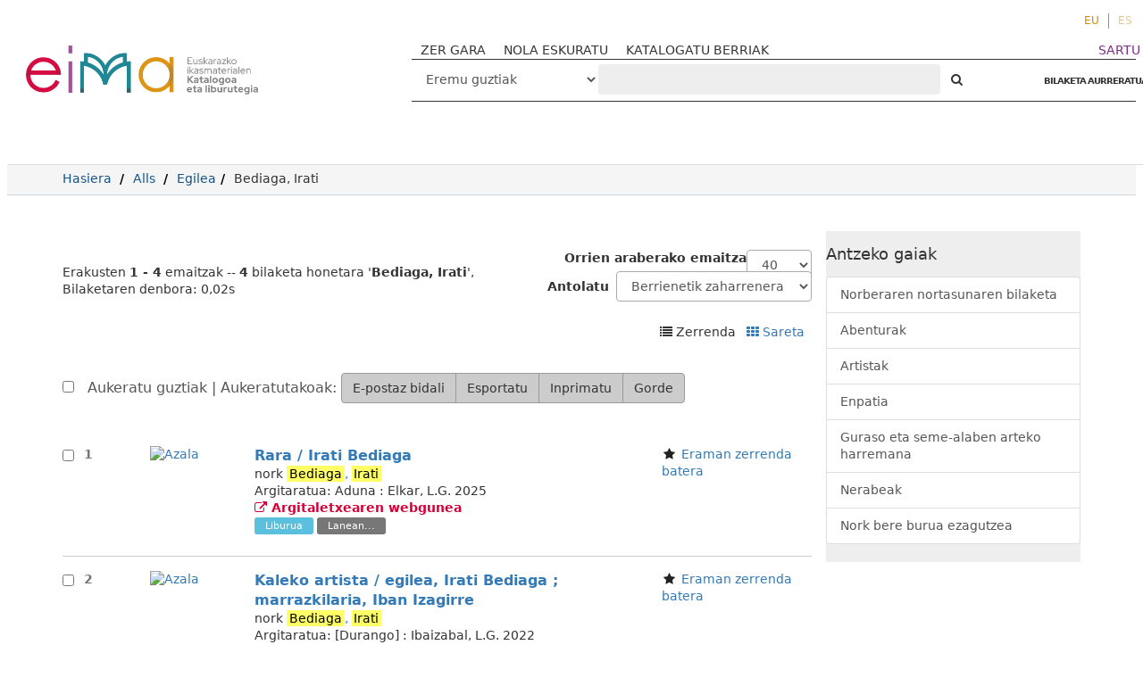

--- FILE ---
content_type: text/html; charset=UTF-8
request_url: http://eimakatalogoa.eus/vufind/Author/Home?author=Bediaga%2C+Irati
body_size: 8368
content:
<!DOCTYPE html><html lang="eu">
  <head>

<!-- Google tag (gtag.js) -->


<!-- Google tag (gtag.js) 
<script async src="https://www.googletagmanager.com/gtag/js?id=G-2X2S59VR6B"></script>
<script>
  window.dataLayer = window.dataLayer || [];
  function gtag(){dataLayer.push(arguments);}
  gtag('js', new Date());

  gtag('config', 'G-2X2S59VR6B');
</script>-->

<!-- Google tag (gtag.js) --> <script async src="https://www.googletagmanager.com/gtag/js?id=G-P544EDL98M"></script> <script> window.dataLayer = window.dataLayer || []; function gtag(){dataLayer.push(arguments);} gtag('js', new Date()); gtag('config', 'G-P544EDL98M'); </script>

    <style media="screen">
    .modal-dialog {
        width: 80% !important;
    }
    .breadcrumb > li + li::before {
        color: #000 !important;
    }
    .searchForm a,
    .searchForm a:hover {
      font-weight: bold;
    }
    .modal-body table tr {
      display: none;
    }
    .modal-body table tr:nth-of-type(4) {
      display: block;
    }
    .searchForm .checkbox input[type="checkbox"] {
    width: auto;
    display: inline-block;
    }
    .modal-body .media-left {
      width: 30%
    }

    .modal-body .media-body {
      width: 70%
    }
    .modal-body img.recordcover {
      height: auto;
      max-height: 100%;
    }
    </style>
        <meta charset="utf-8">
    <meta http-equiv="X-UA-Compatible" content="IE=edge"/>
    <meta name="viewport" content="width=device-width,initial-scale=1.0"/>
    <meta http-equiv="Content-Type" content="text/html; charset=UTF-8">
<meta name="Generator" content="VuFind 4.1">    <title>Egile-bilaketaren emaitzak</title>        <!-- RTL styling -->
        <link href="/vufind/themes/sandal/css/compiled.css?_=1623914798" media="all" rel="stylesheet" type="text/css">
<link href="/vufind/themes/bootstrap3/css/print.css?_=1529867890" media="print" rel="stylesheet" type="text/css">
<!--[if lt IE 10]><link href="/vufind/themes/bootstrap3/css/flex-fallback.css?_=1506689756" media="" rel="stylesheet" type="text/css"><![endif]-->
<link href="/vufind/themes/root/images/vufind-favicon.ico" rel="shortcut icon" type="image/x-icon">
<link href="/vufind/Search/OpenSearch?method=describe" rel="search" type="application/opensearchdescription+xml" title="Bilatu Liburutegiko Katalogoan">                <!--[if lt IE 10]><script type="text/javascript" src="/vufind/themes/bootstrap3/js/vendor/base64.js?_=1506689756"></script><![endif]-->
<script type="text/javascript" src="/vufind/themes/bootstrap3/js/vendor/jquery.min.js?_=1506689756"></script>
<script type="text/javascript" src="/vufind/themes/bootstrap3/js/vendor/bootstrap.min.js?_=1506689756"></script>
<script type="text/javascript" src="/vufind/themes/bootstrap3/js/vendor/bootstrap-accessibility.min.js?_=1506689756"></script>
<script type="text/javascript" src="/vufind/themes/bootstrap3/js/vendor/validator.min.js?_=1506689756"></script>
<script type="text/javascript" src="/vufind/themes/bootstrap3/js/lib/form-attr-polyfill.js?_=1506689756"></script>
<script type="text/javascript" src="/vufind/themes/bootstrap3/js/lib/autocomplete.js?_=1506689756"></script>
<script type="text/javascript" src="/vufind/themes/bootstrap3/js/common.js?_=1700059184"></script>
<script type="text/javascript" src="/vufind/themes/bootstrap3/js/lightbox.js?_=1549882653"></script>
<script type="text/javascript" src="/vufind/themes/bootstrap3/js/vendor/hunt.min.js?_=1506689756"></script>
<script type="text/javascript" src="/vufind/themes/bootstrap3/js/check_item_statuses.js?_=1506689756"></script>
<script type="text/javascript" src="/vufind/themes/bootstrap3/js/check_save_statuses.js?_=1506689756"></script>
<script type="text/javascript" src="/vufind/themes/bootstrap3/js/preview.js?_=1506689756"></script>
<script type="text/javascript">
    //<!--
    var userIsLoggedIn = false;
    //-->
</script>
<script type="text/javascript">
    //<!--
    VuFind.path = '/vufind';
VuFind.defaultSearchBackend = 'Solr';
VuFind.addTranslations({"add_tag_success": "Etiketak gordeak","bulk_email_success": "Itemak bidali dira.","bulk_noitems_advice": "Ez duzu ezer  aukeratu.","bulk_save_success": "Itema(k) gorde d(it)uzu","close": "Itxi","collection_empty": "Inongo item-ik ez dago ikusteko.","error_occurred": "Errore bat gertatu da:","go_to_list": "Joan zerrendara","libphonenumber_invalid": "Telefono zenbakia ez da zuzena","libphonenumber_invalidcountry": "Herriko aurrezenbakia ez da zuzena","libphonenumber_invalidregion": "Herrialdeko aurrezenbakia ez da zuzena:","libphonenumber_notanumber": "The string supplied did not seem to be a phone number","libphonenumber_toolong": "Sartutako testu katea luzegia da telefono zenbakia izateko","libphonenumber_tooshort": "Sartutako testu katea motzegia da telefono zenbakia izateko","libphonenumber_tooshortidd": "Telefono zenbakia motzegia da IDD-en atzean","loading": "Lanean","more": "Gehiago","number_thousands_separator": ".","sms_success": "Mezua bidalia.","Phone number invalid": "Telefono zenbakia ez da zuzena","Invalid country calling code": "Herriko aurrezenbakia ez da zuzena","Invalid region code": "Herrialdeko aurrezenbakia ez da zuzena:","The string supplied did not seem to be a phone number": "The string supplied did not seem to be a phone number","The string supplied is too long to be a phone number": "Sartutako testu katea luzegia da telefono zenbakia izateko","The string supplied is too short to be a phone number": "Sartutako testu katea motzegia da telefono zenbakia izateko","Phone number too short after IDD": "Telefono zenbakia motzegia da IDD-en atzean"});
    //-->
</script>  </head>
  <body class="template-dir-author template-name-results  ">
    
    <header class="header-nav-wrapper hidden-print">

              <span class="sr-only">Erakusten <strong>1 - 4</strong> emaitzak -- <strong>4</strong> bilaketa honetara '<strong>Bediaga, Irati</strong>'</span>
            <a class="sr-only" href="#content">Joan edukira</a>
        <ul class="language-selector">
    <li>
      <form method="post" name="langForm" id="langForm">
        <input type="hidden" name="mylang"/>
      </form>
                  <a href="#"  class="active" onClick="document.langForm.mylang.value='eu';document.langForm.submit()">EU</a>
                  <a href="#"  onClick="document.langForm.mylang.value='es';document.langForm.submit()">ES</a>
            </li>
  </ul>
  <div class="banner container navbar">
  <div class="navbar-header">
    <button type="button" class="navbar-toggle" data-toggle="collapse" data-target="#header-collapse">
      <span class="sr-only">Toggle navigation</span>
      <i class="fa fa-bars" aria-hidden="true"></i>
    </button>
    <a class="navbar-brand lang-eu" href="/vufind/">VuFind</a>
   <!-- <a href="#" onclick="$('#home_message').modal()" class="warning-link">abisua</a>-->
    <div class="visible-xs">
        <form id="searchForm" class="searchForm navbar-form navbar-left flip " method="get" action="/vufind/Search/Results" name="searchForm" autocomplete="off">
             
        <select id="searchForm_type" class="searchForm_type form-control select-type" name="type" >
                    <option value="AllFields" >
                                Eremu guztiak            </option>
                    <option value="Title" >
                                Izenburua            </option>
                    <option value="Series" >
                                Bilduma            </option>
                    <option value="Author" >
                                Egilea            </option>
                    <option value="Subject" >
                                Gaia            </option>
                    <option value="genre" >
                                Generoa / Forma            </option>
                    <option value="ISN" >
                                ISBN/ISSN            </option>
                    <option value="690" >
                                Hezkuntza-etapa            </option>
                    <option value="691" >
                                Ikasgaia            </option>
                    <option value="692" >
                                Lanbide-arloa            </option>
                    <option value="693" >
                                Heziketa-zikloa            </option>
                    <option value="694" >
                                Lanbide-modulua            </option>
                    <option value="952o" >
                                Signatura-topografikoa            </option>
                    <option value="publisher" >
                                Argitaratzailea            </option>
                    </select>
            <input id="searchForm_lookfor" class="searchForm_lookfor form-control search-query autocomplete searcher:Solr" type="text" name="lookfor" value="" placeholder="‌" />
     
     
      <button type="submit" class="btn btn-no-border"><i class="fa fa-search" aria-hidden="true"></i></button> <!-- Bilatu -->
          <a href="/vufind/Search/Advanced" class="btn btn-link" rel="nofollow">BILAKETA AURRERATUA</a>
        
                      </form>
    </div>
  </div>
      <div class="collapse navbar-collapse" id="header-collapse">
      <nav class="custom-responsive-nav">
                  <ul class="nav navbar-nav navbar-left">
  <li>
    <a href="/vufind/?page=homepage">ZER GARA</a>
  </li>
<li>
    <a href="/vufind/?page=help">NOLA ESKURATU</a>
  </li>

  <li>
    <a href="/vufind/Search/NewItem?range=7&submit=Buscar&sort=year">KATALOGATU BERRIAK</a>
  </li>
<!--
  <li>
    <a href="https://landing.mailerlite.com/webforms/landing/i7n5p0" target="_blank"><img src="/vufind/themes/bootstrap3/images/icons/newsletter_icon-icons.com_49286.png" alt="">buletina</a>
  </li>-->
</ul>
                <ul role="navigation" class="nav navbar-nav navbar-right flip">
                    
          
              <li class="logoutOptions hidden">
                <a href="/vufind/MyResearch/Home?redirect=0"><i class="fa fa-home" aria-hidden="true"></i> Kontua</a>
              </li>

            

            <li class="logoutOptions hidden">
              <a href="/vufind/MyResearch/Logout" class="logout"><i class="fa fa-sign-out" aria-hidden="true"></i> Irten</a>
            </li>
            <li id="loginOptions">
                                            <a style="color:#7d2c89" href="/vufind/?page=register"> SARTU</a>
                          </li>
          
                    </ul>

        <!-- <nav class="nav searchbox hidden-print"> -->
        <div class="hidden-xs">
            <form id="searchForm" class="searchForm navbar-form navbar-left flip " method="get" action="/vufind/Search/Results" name="searchForm" autocomplete="off">
             
        <select id="searchForm_type" class="searchForm_type form-control select-type" name="type" >
                    <option value="AllFields" >
                                Eremu guztiak            </option>
                    <option value="Title" >
                                Izenburua            </option>
                    <option value="Series" >
                                Bilduma            </option>
                    <option value="Author" >
                                Egilea            </option>
                    <option value="Subject" >
                                Gaia            </option>
                    <option value="genre" >
                                Generoa / Forma            </option>
                    <option value="ISN" >
                                ISBN/ISSN            </option>
                    <option value="690" >
                                Hezkuntza-etapa            </option>
                    <option value="691" >
                                Ikasgaia            </option>
                    <option value="692" >
                                Lanbide-arloa            </option>
                    <option value="693" >
                                Heziketa-zikloa            </option>
                    <option value="694" >
                                Lanbide-modulua            </option>
                    <option value="952o" >
                                Signatura-topografikoa            </option>
                    <option value="publisher" >
                                Argitaratzailea            </option>
                    </select>
            <input id="searchForm_lookfor" class="searchForm_lookfor form-control search-query autocomplete searcher:Solr" type="text" name="lookfor" value="" placeholder="‌" />
     
     
      <button type="submit" class="btn btn-no-border"><i class="fa fa-search" aria-hidden="true"></i></button> <!-- Bilatu -->
          <a href="/vufind/Search/Advanced" class="btn btn-link" rel="nofollow">BILAKETA AURRERATUA</a>
        
                      </form>
        </div>
        <!-- </nav> -->
      </nav>
    </div>
  </div>

  <!-- <div class="search container navbar">
    <nav class="nav searchbox hidden-print">
          </nav>
  </div> -->
      <!-- <span class="red"></span><span class="green"></span><span class="yellow"></span> -->

    </header>
    <nav class="breadcrumbs">

      <div class="container">
        
        <ul class="breadcrumb hidden-print">
          <li class=""><a href="/vufind/">Hasiera</a></li>
          <li class=""><a href="/vufind/Search/Results?type=AllFields&limit=20&sort=year">Alls</a></li>
                          <li><a href="/vufind/Author/Home">Egilea</a></li><li class="active">Bediaga, Irati</li>                      </ul>
              </div>
    </nav>
    <div role="main" class="main">
      <div id="content" class="container">
        
<div class="mainbody left">
                      <nav class="search-header hidden-print">
    <div class="search-stats">
                          Erakusten <strong>1 - 4</strong> emaitzak -- <strong>4</strong> bilaketa honetara '<strong>Bediaga, Irati</strong>', Bilaketaren denbora: 0,02s          </div>

          <div class="search-controls">
          <form class="form-inline" action="/vufind/Author/Home?author=%22Bediaga%2C+Irati%22&amp;type=Author" method="post">
    <label for="limit">Orrien araberako emaitza</label>
    <select id="limit" name="limit" class="jumpMenu form-control">
              <option value="10">10</option>
              <option value="20">20</option>
              <option value="40" selected="selected">40</option>
              <option value="60">60</option>
              <option value="80">80</option>
              <option value="100">100</option>
          </select>
    <noscript><input type="submit" value="Bilatu" /></noscript>
  </form>
          <form class="search-sort" action="/vufind/Author/Home" method="get" name="sort">
    <input type="hidden" name="author" value="&quot;Bediaga, Irati&quot;" /><input type="hidden" name="type" value="Author" />    <label for="sort_options_1">Antolatu</label>
    <select id="sort_options_1" name="sort" class="jumpMenu form-control">
              <option value="year" selected="selected">Berrienetik zaharrenera</option>
              <option value="year&#x20;asc">Zaharrenetik berrienera</option>
              <option value="author">Egilea</option>
              <option value="title">Izenburua</option>
          </select>
    <noscript><input type="submit" class="btn btn-default" value="Bilatu" /></noscript>
  </form>
        <div class="view-buttons">
                          <span title="Zerrenda&#x20;Aukeratutakoak&#x20;ikusi">
            <i class="fa fa-list" alt="Zerrenda"></i>
      Zerrenda              </span>
            &nbsp;
                        <a href="?author=%22Bediaga%2C+Irati%22&amp;type=Author&amp;view=grid" title="Ikuspegia&#x20;aldatu&#x20;Sareta" >
            <i class="fa fa-grid" alt="Sareta"></i>
      Sareta              </a>
            &nbsp;
      </div>
      </div>
      </nav>
  
      <form id="search-cart-form" method="post" name="bulkActionForm" action="/vufind/Cart/SearchResultsBulk" data-lightbox data-lightbox-onsubmit="bulkFormHandler">
        <div class="bulkActionButtons hidden-print">
    <div class="bulk-checkbox">
      <input type="checkbox" class="checkbox-select-all" name="selectAll" id="addFormCheckboxSelectAll"/>
      <label for="addFormCheckboxSelectAll">
        Aukeratu guztiak        &#124; Aukeratutakoak:
      </label>
    </div>
    <div class="btn-group">
              <input id="ribbon-email" class="btn btn-default" type="submit" name="email" title="Aukeratuak e-mailez bidali" value="E-postaz bidali"/>
                  <input id="ribbon-export" class="btn btn-default" type="submit" name="export" title="Aukeratutakoak esportatu " value="Esportatu"/>
                <input id="ribbon-print" class="btn btn-default" type="submit" name="print" title="Aukeratutakoak inprimatu" value="Inprimatu"/>
                  <input id="ribbon-save" class="btn btn-default" type="submit" name="saveCart" title="Gorde aukeratutakoak" value="Gorde"/>
                        </div>
  </div>
    </form>
        <div id="result0" class="result ajaxItem">
          <label class="record-checkbox hidden-print">
  <input class="checkbox-select-item" type="checkbox" name="ids[]" value="Solr&#x7C;64319" form="search-cart-form"/>
  <span class="checkbox-icon"></span>
</label>
<input type="hidden" name="idsAll[]" value="Solr&#x7C;64319" form="search-cart-form"/>
        <div class="record-number">
      1    </div>
    <input type="hidden" value="64319" class="hiddenId" />
<input type="hidden" value="Solr" class="hiddenSource" />
<div class="media">
          <div class="media-left large">
        <a href="&#x2F;vufind&#x2F;Record&#x2F;64319">  <img alt="Azala" data-linkpreview="true" class="recordcover" src="https://eima.vufind.es/cgi-bin/koha/opac-image.pl?biblionumber=64319"/>
  </a>    </div>
        <div class="media-body">
    <div class="result-body">
      <div>
        <a href="/vufind/Record/64319" class="title getFull" data-view="full">
          Rara / Irati Bediaga        </a>
      </div>

      <div>
                              nork                          <a href="/vufind/Author/Home?author=Bediaga%2C+Irati"><mark>Bediaga</mark>, <mark>Irati</mark></a>                      
                                <br />                                  </div>

            <tr>
        <th>Argitaratua: </th>
        <td>
                      <span property="publisher" typeof="Organization">
                          <span property="location">Aduna :</span>
                                      <span property="name">Elkar,</span>
                        </span>
                          <span property="publicationDate">L.G. 2025</span>
                        <br/>
                  </td>
      </tr>
      
                    
      

                                    <a href="https&#x3A;&#x2F;&#x2F;elkarargitaletxea.eus&#x2F;liburuak&#x2F;rara&#x2F;" class="fulltext" target="new"><i class="fa fa-external-link" aria-hidden="true"></i> Argitaletxearen webgunea</a><br/>

                        
      <div class="result-formats">
          <span class="format book">Liburua</span>

        <!-- //!$openUrlActive && empty($urls) && -->
        
          <span class="status ajax-availability hidden">
            <span class="label label-default">Lanean...</span>
          </span>

              </div>

      <div class="result-previews">
        <span class="googlePreviewSpan__link:full,partial;tab:partial"></span><span class="olPreviewSpan__full,partial"></span><span class="hathiPreviewSpan__pd,ic-world,cc-by,cc-by-nd,cc-by-nc-nd,cc-by-nc,cc-by-nc-sa,cc-by-sa,cc-zero,und-world"></span><span class="previewBibkeys ISBN8413605075"></span><div class="googlePreviewDiv"><a title="Nondiko aurrebista Google Books" class="hidden previewGBS ISBN8413605075" target="_blank"><img src="https://www.google.com/intl/eu/googlebooks/images/gbs_preview_button1.png" alt="Aurrebista" /></a></div><div class="olPreviewDiv"><a title="Nondiko aurrebista Open Library" class="hidden previewOL ISBN8413605075" target="_blank"><img src="/vufind/themes/bootstrap3/images/preview_ol.gif" alt="Aurrebista" /></a></div><div class="hathiPreviewDiv"><a title="Nondiko aurrebista HathiTrust" class="hidden previewHT ISBN8413605075" target="_blank"><img src="/vufind/themes/bootstrap3/images/preview_ht.gif" alt="Aurrebista" /></a></div>      </div>
    </div>
    <div class="result-links hidden-print">
            
      
                                  <i class="result-link-icon fa fa-fw fa-star" aria-hidden="true"></i>
          <a href="/vufind/Record/64319/Save" data-lightbox class="save-record result-link-label" data-id="64319">Eraman zerrenda batera</a><br/>
                        <div class="savedLists">
          <strong>Zerrenda:</strong>
        </div>
      
            
      <span class="Z3988" title="url_ver&#x3D;Z39.88-2004&amp;ctx_ver&#x3D;Z39.88-2004&amp;ctx_enc&#x3D;info&#x25;3Aofi&#x25;2Fenc&#x25;3AUTF-8&amp;rfr_id&#x3D;info&#x25;3Asid&#x25;2Fvufind.svn.sourceforge.net&#x25;3Agenerator&amp;rft.title&#x3D;Rara&#x2B;&#x25;2F&#x2B;Irati&#x2B;Bediaga&amp;rft.date&#x3D;2025&amp;rft_val_fmt&#x3D;info&#x25;3Aofi&#x25;2Ffmt&#x25;3Akev&#x25;3Amtx&#x25;3Abook&amp;rft.genre&#x3D;book&amp;rft.btitle&#x3D;Rara&#x2B;&#x25;2F&#x2B;Irati&#x2B;Bediaga&amp;rft.series&#x3D;Traola&#x2B;&#x25;28Elkar&#x25;29&amp;rft.au&#x3D;Bediaga&#x25;2C&#x2B;Irati&amp;rft.pub&#x3D;Elkar&#x25;2C&amp;rft.edition&#x3D;&amp;rft.isbn&#x3D;8413605075"></span>    </div>
  </div>
  </div>

<script type="text/javascript">
/* Remove video link */
(function(){
  var TEST_STRING = 'EZIN DAITEKE DESKARGATU'
  var $results = $('.media-body')
  var $resources = $results.find('a[target="new"]')
  $resources.each(function(key, item) {
    if(item.innerHTML.includes(TEST_STRING)) {
        $(item).remove()
    }
  })
}())
</script>
  </div>
    <div id="result1" class="result ajaxItem">
          <label class="record-checkbox hidden-print">
  <input class="checkbox-select-item" type="checkbox" name="ids[]" value="Solr&#x7C;60857" form="search-cart-form"/>
  <span class="checkbox-icon"></span>
</label>
<input type="hidden" name="idsAll[]" value="Solr&#x7C;60857" form="search-cart-form"/>
        <div class="record-number">
      2    </div>
    <input type="hidden" value="60857" class="hiddenId" />
<input type="hidden" value="Solr" class="hiddenSource" />
<div class="media">
          <div class="media-left large">
        <a href="&#x2F;vufind&#x2F;Record&#x2F;60857">  <img alt="Azala" data-linkpreview="true" class="recordcover" src="https://eima.vufind.es/cgi-bin/koha/opac-image.pl?biblionumber=60857"/>
  </a>    </div>
        <div class="media-body">
    <div class="result-body">
      <div>
        <a href="/vufind/Record/60857" class="title getFull" data-view="full">
          Kaleko artista / egilea, Irati Bediaga ; marrazkilaria, Iban Izagirre        </a>
      </div>

      <div>
                              nork                          <a href="/vufind/Author/Home?author=Bediaga%2C+Irati"><mark>Bediaga</mark>, <mark>Irati</mark></a>                      
                                <br />                                  </div>

            <tr>
        <th>Argitaratua: </th>
        <td>
                      <span property="publisher" typeof="Organization">
                          <span property="location">[Durango] :</span>
                                      <span property="name">Ibaizabal,</span>
                        </span>
                          <span property="publicationDate">L.G. 2022</span>
                        <br/>
                  </td>
      </tr>
      
                    
      

                                    <a href="https&#x3A;&#x2F;&#x2F;www.ibaizabal.com&#x2F;sala-de-prensa&#x2F;kaleko-artista-munduko-artisten-islada-988" class="fulltext" target="new"><i class="fa fa-external-link" aria-hidden="true"></i> Argitaletxearen webgunea</a><br/>

                        
      <div class="result-formats">
          <span class="format book">Liburua</span>

        <!-- //!$openUrlActive && empty($urls) && -->
        
          <span class="status ajax-availability hidden">
            <span class="label label-default">Lanean...</span>
          </span>

              </div>

      <div class="result-previews">
        <span class="googlePreviewSpan__link:full,partial;tab:partial"></span><span class="olPreviewSpan__full,partial"></span><span class="hathiPreviewSpan__pd,ic-world,cc-by,cc-by-nd,cc-by-nc-nd,cc-by-nc,cc-by-nc-sa,cc-by-sa,cc-zero,und-world"></span><span class="previewBibkeys ISBN841370345X"></span><div class="googlePreviewDiv"><a title="Nondiko aurrebista Google Books" class="hidden previewGBS ISBN841370345X" target="_blank"><img src="https://www.google.com/intl/eu/googlebooks/images/gbs_preview_button1.png" alt="Aurrebista" /></a></div><div class="olPreviewDiv"><a title="Nondiko aurrebista Open Library" class="hidden previewOL ISBN841370345X" target="_blank"><img src="/vufind/themes/bootstrap3/images/preview_ol.gif" alt="Aurrebista" /></a></div><div class="hathiPreviewDiv"><a title="Nondiko aurrebista HathiTrust" class="hidden previewHT ISBN841370345X" target="_blank"><img src="/vufind/themes/bootstrap3/images/preview_ht.gif" alt="Aurrebista" /></a></div>      </div>
    </div>
    <div class="result-links hidden-print">
            
      
                                  <i class="result-link-icon fa fa-fw fa-star" aria-hidden="true"></i>
          <a href="/vufind/Record/60857/Save" data-lightbox class="save-record result-link-label" data-id="60857">Eraman zerrenda batera</a><br/>
                        <div class="savedLists">
          <strong>Zerrenda:</strong>
        </div>
      
            
      <span class="Z3988" title="url_ver&#x3D;Z39.88-2004&amp;ctx_ver&#x3D;Z39.88-2004&amp;ctx_enc&#x3D;info&#x25;3Aofi&#x25;2Fenc&#x25;3AUTF-8&amp;rfr_id&#x3D;info&#x25;3Asid&#x25;2Fvufind.svn.sourceforge.net&#x25;3Agenerator&amp;rft.title&#x3D;Kaleko&#x2B;artista&#x2B;&#x25;2F&#x2B;egilea&#x25;2C&#x2B;Irati&#x2B;Bediaga&#x2B;&#x25;3B&#x2B;marrazkilaria&#x25;2C&#x2B;Iban&#x2B;Izagirre&amp;rft.date&#x3D;2022&amp;rft_val_fmt&#x3D;info&#x25;3Aofi&#x25;2Ffmt&#x25;3Akev&#x25;3Amtx&#x25;3Abook&amp;rft.genre&#x3D;book&amp;rft.btitle&#x3D;Kaleko&#x2B;artista&#x2B;&#x25;2F&#x2B;egilea&#x25;2C&#x2B;Irati&#x2B;Bediaga&#x2B;&#x25;3B&#x2B;marrazkilaria&#x25;2C&#x2B;Iban&#x2B;Izagirre&amp;rft.series&#x3D;Gaztetxo&#x25;21&#x2B;&#x25;28Ibaizabal&#x25;29&amp;rft.au&#x3D;Bediaga&#x25;2C&#x2B;Irati&amp;rft.pub&#x3D;Ibaizabal&#x25;2C&amp;rft.edition&#x3D;&amp;rft.isbn&#x3D;841370345X"></span>    </div>
  </div>
  </div>

<script type="text/javascript">
/* Remove video link */
(function(){
  var TEST_STRING = 'EZIN DAITEKE DESKARGATU'
  var $results = $('.media-body')
  var $resources = $results.find('a[target="new"]')
  $resources.each(function(key, item) {
    if(item.innerHTML.includes(TEST_STRING)) {
        $(item).remove()
    }
  })
}())
</script>
  </div>
    <div id="result2" class="result ajaxItem">
          <label class="record-checkbox hidden-print">
  <input class="checkbox-select-item" type="checkbox" name="ids[]" value="Solr&#x7C;55899" form="search-cart-form"/>
  <span class="checkbox-icon"></span>
</label>
<input type="hidden" name="idsAll[]" value="Solr&#x7C;55899" form="search-cart-form"/>
        <div class="record-number">
      3    </div>
    <input type="hidden" value="55899" class="hiddenId" />
<input type="hidden" value="Solr" class="hiddenSource" />
<div class="media">
          <div class="media-left large">
        <a href="&#x2F;vufind&#x2F;Record&#x2F;55899">  <img alt="Azala" data-linkpreview="true" class="recordcover" src="https://eima.vufind.es/cgi-bin/koha/opac-image.pl?biblionumber=55899"/>
  </a>    </div>
        <div class="media-body">
    <div class="result-body">
      <div>
        <a href="/vufind/Record/55899" class="title getFull" data-view="full">
          Etxetik ospa / Irati Bediaga        </a>
      </div>

      <div>
                              nork                          <a href="/vufind/Author/Home?author=Bediaga%2C+Irati"><mark>Bediaga</mark>, <mark>Irati</mark></a>                      
                                <br />                                  </div>

            <tr>
        <th>Argitaratua: </th>
        <td>
                      <span property="publisher" typeof="Organization">
                          <span property="location">Donostia :</span>
                                      <span property="name">Elkar,</span>
                        </span>
                          <span property="publicationDate">L.G. 2021</span>
                        <br/>
                  </td>
      </tr>
      
                    
      

                                    <a href="https&#x3A;&#x2F;&#x2F;elkarargitaletxea.eus&#x2F;liburuak&#x2F;etxetik-ospa&#x2F;" class="fulltext" target="new"><i class="fa fa-external-link" aria-hidden="true"></i> Argitaletxearen webgunea</a><br/>

                        
      <div class="result-formats">
          <span class="format book">Liburua</span>

        <!-- //!$openUrlActive && empty($urls) && -->
        
          <span class="status ajax-availability hidden">
            <span class="label label-default">Lanean...</span>
          </span>

              </div>

      <div class="result-previews">
        <span class="googlePreviewSpan__link:full,partial;tab:partial"></span><span class="olPreviewSpan__full,partial"></span><span class="hathiPreviewSpan__pd,ic-world,cc-by,cc-by-nd,cc-by-nc-nd,cc-by-nc,cc-by-nc-sa,cc-by-sa,cc-zero,und-world"></span><span class="previewBibkeys ISBN8413600561"></span><div class="googlePreviewDiv"><a title="Nondiko aurrebista Google Books" class="hidden previewGBS ISBN8413600561" target="_blank"><img src="https://www.google.com/intl/eu/googlebooks/images/gbs_preview_button1.png" alt="Aurrebista" /></a></div><div class="olPreviewDiv"><a title="Nondiko aurrebista Open Library" class="hidden previewOL ISBN8413600561" target="_blank"><img src="/vufind/themes/bootstrap3/images/preview_ol.gif" alt="Aurrebista" /></a></div><div class="hathiPreviewDiv"><a title="Nondiko aurrebista HathiTrust" class="hidden previewHT ISBN8413600561" target="_blank"><img src="/vufind/themes/bootstrap3/images/preview_ht.gif" alt="Aurrebista" /></a></div>      </div>
    </div>
    <div class="result-links hidden-print">
            
      
                                  <i class="result-link-icon fa fa-fw fa-star" aria-hidden="true"></i>
          <a href="/vufind/Record/55899/Save" data-lightbox class="save-record result-link-label" data-id="55899">Eraman zerrenda batera</a><br/>
                        <div class="savedLists">
          <strong>Zerrenda:</strong>
        </div>
      
            
      <span class="Z3988" title="url_ver&#x3D;Z39.88-2004&amp;ctx_ver&#x3D;Z39.88-2004&amp;ctx_enc&#x3D;info&#x25;3Aofi&#x25;2Fenc&#x25;3AUTF-8&amp;rfr_id&#x3D;info&#x25;3Asid&#x25;2Fvufind.svn.sourceforge.net&#x25;3Agenerator&amp;rft.title&#x3D;Etxetik&#x2B;ospa&#x2B;&#x25;2F&#x2B;Irati&#x2B;Bediaga&amp;rft.date&#x3D;2021&amp;rft_val_fmt&#x3D;info&#x25;3Aofi&#x25;2Ffmt&#x25;3Akev&#x25;3Amtx&#x25;3Abook&amp;rft.genre&#x3D;book&amp;rft.btitle&#x3D;Etxetik&#x2B;ospa&#x2B;&#x25;2F&#x2B;Irati&#x2B;Bediaga&amp;rft.series&#x3D;Taupadak&#x2B;&#x25;28Elkar&#x25;29&amp;rft.au&#x3D;Bediaga&#x25;2C&#x2B;Irati&amp;rft.pub&#x3D;Elkar&#x25;2C&amp;rft.edition&#x3D;&amp;rft.isbn&#x3D;8413600561"></span>    </div>
  </div>
  </div>

<script type="text/javascript">
/* Remove video link */
(function(){
  var TEST_STRING = 'EZIN DAITEKE DESKARGATU'
  var $results = $('.media-body')
  var $resources = $results.find('a[target="new"]')
  $resources.each(function(key, item) {
    if(item.innerHTML.includes(TEST_STRING)) {
        $(item).remove()
    }
  })
}())
</script>
  </div>
    <div id="result3" class="result ajaxItem">
          <label class="record-checkbox hidden-print">
  <input class="checkbox-select-item" type="checkbox" name="ids[]" value="Solr&#x7C;18540" form="search-cart-form"/>
  <span class="checkbox-icon"></span>
</label>
<input type="hidden" name="idsAll[]" value="Solr&#x7C;18540" form="search-cart-form"/>
        <div class="record-number">
      4    </div>
    <input type="hidden" value="18540" class="hiddenId" />
<input type="hidden" value="Solr" class="hiddenSource" />
<div class="media">
          <div class="media-left large">
        <a href="&#x2F;vufind&#x2F;Record&#x2F;18540">  <img alt="Azala" data-linkpreview="true" class="recordcover" src="https://eima.vufind.es/cgi-bin/koha/opac-image.pl?biblionumber=18540"/>
  </a>    </div>
        <div class="media-body">
    <div class="result-body">
      <div>
        <a href="/vufind/Record/18540" class="title getFull" data-view="full">
          Beldarren hegaldia / Irati Bediaga ; marrazkiak, Enrique Morente        </a>
      </div>

      <div>
                              nork                          <a href="/vufind/Author/Home?author=Bediaga%2C+Irati"><mark>Bediaga</mark>, <mark>Irati</mark></a>                      
                                <br />                                  </div>

            <tr>
        <th>Argitaratua: </th>
        <td>
                      <span property="publisher" typeof="Organization">
                          <span property="location">Donostia :</span>
                                      <span property="name">Elkar,</span>
                        </span>
                          <span property="publicationDate">L.G. 2013</span>
                        <br/>
                  </td>
      </tr>
      
                    
      

                                    <a href="http&#x3A;&#x2F;&#x2F;www.elkar.com&#x2F;" class="fulltext" target="new"><i class="fa fa-external-link" aria-hidden="true"></i> Argitaletxearen webgunea</a><br/>

                        
      <div class="result-formats">
          <span class="format book">Liburua</span>

        <!-- //!$openUrlActive && empty($urls) && -->
        
          <span class="status ajax-availability hidden">
            <span class="label label-default">Lanean...</span>
          </span>

              </div>

      <div class="result-previews">
        <span class="googlePreviewSpan__link:full,partial;tab:partial"></span><span class="olPreviewSpan__full,partial"></span><span class="hathiPreviewSpan__pd,ic-world,cc-by,cc-by-nd,cc-by-nc-nd,cc-by-nc,cc-by-nc-sa,cc-by-sa,cc-zero,und-world"></span><span class="previewBibkeys ISBN8490271178"></span><div class="googlePreviewDiv"><a title="Nondiko aurrebista Google Books" class="hidden previewGBS ISBN8490271178" target="_blank"><img src="https://www.google.com/intl/eu/googlebooks/images/gbs_preview_button1.png" alt="Aurrebista" /></a></div><div class="olPreviewDiv"><a title="Nondiko aurrebista Open Library" class="hidden previewOL ISBN8490271178" target="_blank"><img src="/vufind/themes/bootstrap3/images/preview_ol.gif" alt="Aurrebista" /></a></div><div class="hathiPreviewDiv"><a title="Nondiko aurrebista HathiTrust" class="hidden previewHT ISBN8490271178" target="_blank"><img src="/vufind/themes/bootstrap3/images/preview_ht.gif" alt="Aurrebista" /></a></div>      </div>
    </div>
    <div class="result-links hidden-print">
            
      
                                  <i class="result-link-icon fa fa-fw fa-star" aria-hidden="true"></i>
          <a href="/vufind/Record/18540/Save" data-lightbox class="save-record result-link-label" data-id="18540">Eraman zerrenda batera</a><br/>
                        <div class="savedLists">
          <strong>Zerrenda:</strong>
        </div>
      
            
      <span class="Z3988" title="url_ver&#x3D;Z39.88-2004&amp;ctx_ver&#x3D;Z39.88-2004&amp;ctx_enc&#x3D;info&#x25;3Aofi&#x25;2Fenc&#x25;3AUTF-8&amp;rfr_id&#x3D;info&#x25;3Asid&#x25;2Fvufind.svn.sourceforge.net&#x25;3Agenerator&amp;rft.title&#x3D;Beldarren&#x2B;hegaldia&#x2B;&#x25;2F&#x2B;Irati&#x2B;Bediaga&#x2B;&#x25;3B&#x2B;marrazkiak&#x25;2C&#x2B;Enrique&#x2B;Morente&amp;rft.date&#x3D;2013&amp;rft_val_fmt&#x3D;info&#x25;3Aofi&#x25;2Ffmt&#x25;3Akev&#x25;3Amtx&#x25;3Abook&amp;rft.genre&#x3D;book&amp;rft.btitle&#x3D;Beldarren&#x2B;hegaldia&#x2B;&#x25;2F&#x2B;Irati&#x2B;Bediaga&#x2B;&#x25;3B&#x2B;marrazkiak&#x25;2C&#x2B;Enrique&#x2B;Morente&amp;rft.series&#x3D;Xaguxar&#x2B;&#x25;28Elkar&#x25;29&amp;rft.au&#x3D;Bediaga&#x25;2C&#x2B;Irati&amp;rft.pub&#x3D;Elkar&#x25;2C&amp;rft.edition&#x3D;&amp;rft.isbn&#x3D;8490271178"></span>    </div>
  </div>
  </div>

<script type="text/javascript">
/* Remove video link */
(function(){
  var TEST_STRING = 'EZIN DAITEKE DESKARGATU'
  var $results = $('.media-body')
  var $resources = $results.find('a[target="new"]')
  $resources.each(function(key, item) {
    if(item.innerHTML.includes(TEST_STRING)) {
        $(item).remove()
    }
  })
}())
</script>
  </div>
      <div class="bulkActionButtons hidden-print">
    <div class="bulk-checkbox">
      <input type="checkbox" class="checkbox-select-all" name="selectAll" id="bottom_addFormCheckboxSelectAll" form="search-cart-form"/>
      <label for="bottom_addFormCheckboxSelectAll">
        Aukeratu guztiak        &#124; Aukeratutakoak:
      </label>
    </div>
    <div class="btn-group">
              <input id="ribbon-email" class="btn btn-default" type="submit" name="email" title="Aukeratuak e-mailez bidali" value="E-postaz bidali" form="search-cart-form"/>
                  <input id="ribbon-export" class="btn btn-default" type="submit" name="export" title="Aukeratutakoak esportatu " value="Esportatu" form="search-cart-form"/>
                <input id="ribbon-print" class="btn btn-default" type="submit" name="print" title="Aukeratutakoak inprimatu" value="Inprimatu" form="search-cart-form"/>
                  <input id="ribbon-save" class="btn btn-default" type="submit" name="saveCart" title="Gorde aukeratutakoak" value="Gorde" form="search-cart-form"/>
                        </div>
  </div>
      <ul class="pagination">
    
    
      </ul>

    <div class="searchtools hidden-print">
      <strong>‌:</strong>
      <a href="?author=%22Bediaga%2C+Irati%22&amp;type=Author&amp;view=rss"><i class="fa fa-bell" aria-hidden="true"></i> RSS</a>
      &mdash;
      <a href="/vufind/Search/Email" class="mailSearch" data-lightbox id="mailSearch62768449">
        <i class="fa fa-envelope" aria-hidden="true"></i> Bilaketa e-mailez bidali      </a>
              &mdash;
                              <a href="/vufind/MyResearch/SaveSearch?save=62768449"><i class="fa fa-save" aria-hidden="true"></i> Bilaketa gorde</a>
                            </div>
  </div>

<div class="sidebar right hidden-print">
        <div class="sidegroup">
     <h4>Antzeko gaiak</h4>
    <div class="list-group">
              <a class="list-group-item" href="/vufind/Search/Results?limit=20&amp;filter%5B%5D=topic_facet%3A%22Norberaren+nortasunaren+bilaketa%22">Norberaren nortasunaren bilaketa</a>
              <a class="list-group-item" href="/vufind/Search/Results?limit=20&amp;filter%5B%5D=topic_facet%3A%22Abenturak%22">Abenturak</a>
              <a class="list-group-item" href="/vufind/Search/Results?limit=20&amp;filter%5B%5D=topic_facet%3A%22Artistak%22">Artistak</a>
              <a class="list-group-item" href="/vufind/Search/Results?limit=20&amp;filter%5B%5D=topic_facet%3A%22Enpatia%22">Enpatia</a>
              <a class="list-group-item" href="/vufind/Search/Results?limit=20&amp;filter%5B%5D=topic_facet%3A%22Guraso+eta+seme-alaben+arteko+harremana%22">Guraso eta seme-alaben arteko harremana</a>
              <a class="list-group-item" href="/vufind/Search/Results?limit=20&amp;filter%5B%5D=topic_facet%3A%22Nerabeak%22">Nerabeak</a>
              <a class="list-group-item" href="/vufind/Search/Results?limit=20&amp;filter%5B%5D=topic_facet%3A%22Nork+bere+burua+ezagutzea%22">Nork bere burua ezagutzea</a>
          </div>
   </div>
  </div>
      </div>
    </div>
    <footer class="hidden-print">
  <div class="footer-wrapper">
  <div class="brand">


  <div class="first-col">
    <img src="/vufind/themes/sandal/images/footer-e.svg" alt="">

  </div>
  <div class="second-col">
    <ul>
      <li><a href="/vufind/Search/History">Bilaketaren historia</a></li>
      <li><a href="/vufind/Search/Advanced">Bilaketa aurreratua</a></li>
    </ul>
    <img src="/vufind/themes/sandal/images/logo-gobierno-vasco.svg" alt="">
  </div>
  <div class="third-col">
      <img src="/vufind/themes/sandal/images/footer-logo.svg" alt="">
      <p>Tel. 943 202748</p><p>eimakatalogoa@hezkuntza.net</p>
  </div>
  <div class="last-col">
    <a href="/vufind/?page=contact">
      <p>Otaola hiribidea, 29</p>
      <p>Eibarko Hezkuntza Esparrua</p>
      <p>Jaizkibel eraikina, 2. solairua</p>
      <p>20600 Eibar</p>
    </a>
  </div>
</div>
</div>

  <div class="poweredby">
      </div>

  <div id="footerModal" class="modal fade hidden-print" tabindex="-1" role="dialog" aria-labelledby="modalTitle" aria-hidden="true">
    <div class="modal-dialog">
      <div class="modal-content">
        <button style="padding: 2rem;cursor: pointer;z-index: 4;position: absolute;right: 0;top: 0;" type="button" class="close" data-dismiss="modal" aria-hidden="true">&times;</button>
        <div class="modal-body" style="padding: 4rem">Lanean...</div>
      </div>
    </div>
  </div>

</footer>
<script>
$( document ).ready(function() {

  $('.holdings-tab').each(function(key, item){
    var text = item.innerHTML
    var isFlash = text.toLowerCase().indexOf('flash')
    if (isFlash > 0) {

    }
  })

  $('.media-body a.fulltext, .holdings-tab a').each(function(key, item){
   var text = item.innerHTML
   var isFlash = text.toLowerCase().indexOf('flash')
   if (isFlash > 0) {

     var $video = $('.video')
     $video.hide()

     $(item).on('click', function(evt){
        evt.preventDefault()
        var message = 'Baliabide hau exekutatzeko Adobe Flash Player behar da, baina 2021. urtetik aurrera teknologia hau ez dago erabilgarri. Dena den, "Deskargatu webgunea" estekan klik eginez, baliabide osoa deskarga dezakezu zure ordenagailuan eta formatu-aldaketak eginez gero, exekutatzeko aukera egon daiteke. Bestalde, zehazten diren Creative Commons lizentziako baldintza berberak errespetatu behar dituzu: aitortu, berdin partekatu eta erabilera ez komertziala eman.'
        $('#footerModal .modal-body').empty().append(message)
        $('#footerModal').modal()
     })

   }
 })

})
</script>
    <!-- MODAL IN CASE WE NEED ONE -->
    <div id="modal" class="modal fade hidden-print" tabindex="-1" role="dialog" aria-labelledby="modalTitle" aria-hidden="true">
      <div class="modal-dialog">
        <div class="modal-content">
          <button type="button" class="close" data-dismiss="modal" aria-hidden="true">&times;</button>
          <div class="modal-body">Lanean...</div>
        </div>
      </div>
    </div>
    <div class="offcanvas-toggle" data-toggle="offcanvas"><i class="fa" title="Ireki albokobarra"></i></div>
    <div class="offcanvas-overlay" data-toggle="offcanvas"></div>
            
    <script type="text/javascript">
      if (document.querySelector('.img-col')) document.querySelector('.img-col').children[0].setAttribute('href', '')
      $(function(){
        $('.mainbody').find('.img-col').on('click', function(e){
          e.preventDefault()
          var $media = $('.media').clone()
          var $img = $media.find('img')
          var src = $img.attr('src')
          var repl = $img.attr('src')
          $img.attr('src', repl);
          $img.parent().css({'width':'250px'});
          $img.css({'width':'250px'});
          $img.parent('a').removeAttr('href')
          // /cgi-bin/koha/opac-image.pl?&biblionumber=13085
          $('.modal-body').empty().append($media)
          $('#modal').modal()
        })
      })
      $(function(){
        var $sidebar = $(".sidebar.right");
        var url = window.location;
        var search = url.search;

        var searchParams = new URLSearchParams(search);

        var type = searchParams.get("type");
        var filter = searchParams.get("filter[]") === 'genre_facet:"IRALEren materialak"';

        /* must be exactly? genre_facet%3A"IRALEren+materialak" */
        if (!filter) {
          var $collection = $('#side-panel-930_str_mv')

          if($collection) {
            $collection.hide()
          }
        }

      })
    </script>
  </body>
</html>


--- FILE ---
content_type: application/javascript; charset=UTF-8
request_url: https://catalog.hathitrust.org/api/volumes/brief/json/isbn:8413605075%7Cisbn:841370345x%7Cisbn:8413600561%7Cisbn:8490271178&callback=processHTBookInfo?_=1769194232087
body_size: 192
content:
processHTBookInfo( {"isbn:8413605075":{"records":[],"items":[]},"isbn:841370345x":{"records":[],"items":[]},"isbn:8413600561":{"records":[],"items":[]},"isbn:8490271178":{"records":[],"items":[]}})